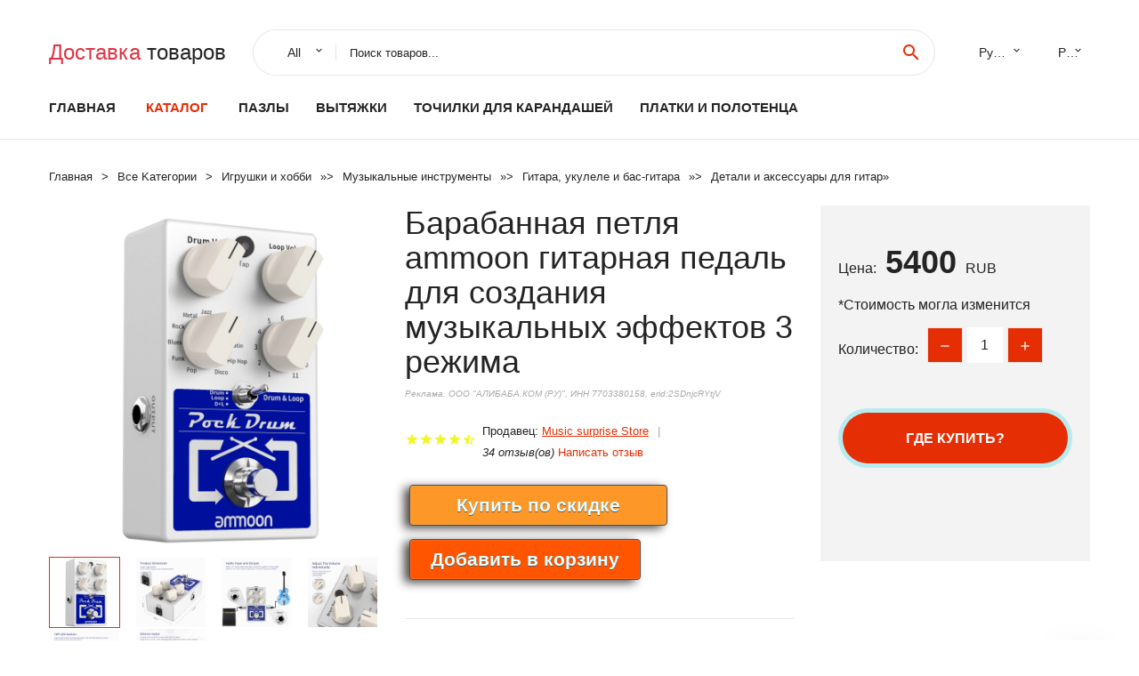

--- FILE ---
content_type: text/html; charset=utf-8
request_url: https://chinali24.ru/id-9991005001869157338.html
body_size: 8023
content:
  
<!DOCTYPE html>
<html lang="ru">
  <head>
    <title>Барабанная петля ammoon гитарная педаль для создания музыкальных эффектов 3 режима</title>
    <meta name="description" content="Отзывы и обзоры о Барабанная петля ammoon гитарная педаль для создания музыкальных эффектов 3 режима- История изменения стоиомости. Цена - 5400 Music surprise Store">
    <meta name="keywords" content="заказать, цена, отзывы, купить, Барабанная,петля,ammoon,гитарная,педаль,для,создания,музыкальных,эффектов,3,режима, алиэкспресс, фото"/>
    <link rel="canonical" href="//chinali24.ru/id-9991005001869157338.html"/>
    <meta property="og:url" content="//chinali24.ru/id-9991005001869157338.html" />
    <meta property="og:title" content="Барабанная петля ammoon гитарная педаль для создания музыкальных эффектов 3 режима" />
    <meta property="og:description" content="Отзывы и обзоры о Барабанная петля ammoon гитарная педаль для создания музыкальных эффектов 3 режима- История изменения стоиомости. Цена - 5400 Music surprise Store" />
    <meta property="og:image" content="//ae04.alicdn.com/kf/H6ee1a01a6ffb4c5da022cda26989bead7.jpg" />
    <meta charset="utf-8">
    <meta name="viewport" content="width=device-width, height=device-height, initial-scale=1.0">
    <meta http-equiv="X-UA-Compatible" content="IE=edge">
    <link rel="icon" href="/favicon.ico" type="image/x-icon">
    <link rel="dns-prefetch" href="https://1lc.ru/"/>
    <link rel="preload" href="https://aliexshop.ru/alistyle/fonts/materialdesignicons-webfont.woff2?v=1.4.57" as="font" type="font/woff2" crossorigin>
    <link rel="preload" href="https://aliexshop.ru/alistyle/fonts/MaterialIcons-Regular.woff2" as="font" type="font/woff2" crossorigin>
    <link rel="preload" href="https://aliexshop.ru/alistyle/fonts/fontawesome-webfont.woff2?v=4.7.0" as="font" type="font/woff2" crossorigin>
    <link rel="stylesheet" href="https://aliexshop.ru/alistyle/css/bootstrap.css">
    <link rel="stylesheet" href="https://aliexshop.ru/alistyle/css/style.css">
    <link rel="stylesheet" href="https://aliexshop.ru/alistyle/css/fonts.css">
    <link type="text/css" rel="stylesheet" href="https://aliexshop.ru/shopurbano/css/button.css">
    <link rel="manifest" href="/manifest.json">
    <meta name="robots" content="noarchive"/>
    <meta name="msapplication-TileColor" content="#E62E04">
    <meta name="theme-color" content="#E62E04">
    <style>.ie-panel{display: none;background: #212121;padding: 10px 0;box-shadow: 3px 3px 5px 0 rgba(0,0,0,.3);clear: both;text-align:center;position: relative;z-index: 1;} html.ie-10 .ie-panel, html.lt-ie-10 .ie-panel {display: block;}</style>
    <meta name="google-play-app" content="app-id=com.searchgoods.lexnext">
    <meta name="referrer" content="strict-origin-when-cross-origin" />
    <script src="/startapp.js"></script> 
    </head>
<body>
  
 
    <!-- <div class="preloader"> 
         <div class="preloader-body"> 
        <div class="cssload-container">
          <div class="cssload-speeding-wheel"></div>
        </div>
       </div> 
     </div>-->
    <div class="aliexpress-page">
      <header class="section page-header">
        <!--RD Navbar-->
        <div class="rd-navbar-wrap">
          <nav class="rd-navbar rd-navbar-classic" data-layout="rd-navbar-fixed" data-sm-layout="rd-navbar-fixed" data-md-layout="rd-navbar-fixed" data-lg-layout="rd-navbar-fixed" data-xl-layout="rd-navbar-static" data-xxl-layout="rd-navbar-static" data-md-device-layout="rd-navbar-fixed" data-lg-device-layout="rd-navbar-fixed" data-xl-device-layout="rd-navbar-static" data-xxl-device-layout="rd-navbar-static" data-lg-stick-up-offset="84px" data-xl-stick-up-offset="84px" data-xxl-stick-up-offset="84px" data-lg-stick-up="true" data-xl-stick-up="true" data-xxl-stick-up="true">
            <div class="rd-navbar-collapse-toggle rd-navbar-fixed-element-1" data-rd-navbar-toggle=".rd-navbar-collapse"><span></span></div>
            <div class="rd-navbar-aside-outer">
              <div class="rd-navbar-aside">
                <!--RD Navbar Brand-->
                <div class="rd-navbar-brand">
             <strong style="color: #4d4d4d !important;">
	            <a class="h5" href="/"><span class="text-danger">Доставка </span><span>товаров</span></a>	          </strong>
                </div>
                <div class="rd-navbar-aside-box rd-navbar-collapse">
                  <!--RD Navbar Search-->
                   <div class="rd-navbar-search">
                    <form class="rd-search search-with-select" action="/" target="_blank" method="POST">
                      <select class="form-input" name="type" data-constraints="@Required">
                        <option>All</option>
                      </select>
                      <div class="form-wrap">
                        <label class="form-label" for="rd-navbar-search-form-input">Поиск товаров...</label>
                        <input class="rd-navbar-search-form-input form-input" id="rd-navbar-search-form-input" type="text" name="search-aliexpress">
                        <div class="rd-search-results-live" id="rd-search-results-live"></div>
                      </div>
                      <button class="rd-search-form-submit material-icons-search" type="submit"></button>
                    </form>
                  </div>
                  <ul class="rd-navbar-selects">
                    <li>
                      <select>
                        <option>Русский</option>
                        <option>English</option>
                        <option>Español</option>
                        <option>Français</option>
                      </select>
                    </li>
                    <li>
                      <select>
                        <option>Руб.</option>
                        <option>USD</option>
                        <option>EUR</option>
                      </select>
                    </li>
                  </ul>
                </div>
              </div>
            </div>
            <div class="rd-navbar-main-outer">
              <div class="rd-navbar-main">
                  <nav itemscope itemtype="http://www.schema.org/SiteNavigationElement">
                <div class="rd-navbar-nav-wrap">
                  <!--RD Navbar Brand-->
                  <div class="rd-navbar-brand">
                    <!--Brand--><strong style="color: #4d4d4d !important;">
	            <a class="h5" href="/"><span class="text-danger">Каталог </span><span>товаров</span></a>	          </strong>
                  </div>
                  <ul itemprop="about" itemscope="" itemtype="http://schema.org/ItemList" class="rd-navbar-nav">
                    <li  itemprop="name" class="rd-nav-item"><a class="rd-nav-link" href="/" itemprop="url">Главная</a>
                    </li>
 
                    <li  itemprop="name" class="rd-nav-item active"><a class="rd-nav-link" href="/all-wholesale-products.html" itemprop="url">Каталог</a>
                    </li>
                     
    <li itemprop="name" class="rd-nav-item"><a itemprop="url" class="rd-nav-link" href="/express-catali/202000311.html">Пазлы</a>
      </li><li itemprop="name" class="rd-nav-item"><a itemprop="url" class="rd-nav-link" href="/express-catali/202004756.html">Вытяжки</a>
      </li><li itemprop="name" class="rd-nav-item"><a itemprop="url" class="rd-nav-link" href="/express-catali/202000252.html">Точилки для карандашей</a>
      </li><li itemprop="name" class="rd-nav-item"><a itemprop="url" class="rd-nav-link" href="/express-catali/202000471.html">Платки и полотенца</a>
      </li>
                  </ul>
                </div>
                </nav>
                <!--RD Navbar Panel-->
                <div class="rd-navbar-panel">
                  <!--RD Navbar Toggle-->
                  <button class="rd-navbar-toggle" data-rd-navbar-toggle=".rd-navbar-nav-wrap"><span></span></button>

                </div>
              </div>
            </div>
          </nav>
        </div>
      </header>
      

<!-- Breadcrumbs-->
      <section class="breadcrumbs">
        <div class="container">
          <ul class="breadcrumbs-path" itemscope itemtype="http://schema.org/BreadcrumbList">
            <li itemprop="itemListElement" itemscope itemtype="http://schema.org/ListItem"><a itemprop="item" href="/"><span itemprop="name">Главная</span></a><meta itemprop="position" content="0" /></li>
            <li itemprop="itemListElement" itemscope itemtype="http://schema.org/ListItem"><a itemprop="item" href="/all-wholesale-products.html"><span itemprop="name">Все Kатегории</span></a><meta itemprop="position" content="1" /></li>
            <li itemprop="itemListElement" itemscope itemtype="http://schema.org/ListItem"><a href="/express-catali/9.html" title="Игрушки и хобби" itemprop="item"><span itemprop="name">Игрушки и хобби</span></a><meta itemprop="position" content="2"></li>  » <li itemprop="itemListElement" itemscope itemtype="http://schema.org/ListItem"><a href="/express-catali/759.html" title="Музыкальные инструменты" itemprop="item"><span itemprop="name">Музыкальные инструменты</span></a><meta itemprop="position" content="3"></li>  » <li itemprop="itemListElement" itemscope itemtype="http://schema.org/ListItem"><a href="/express-catali/4835.html" title="Гитара, укулеле и бас-гитара" itemprop="item"><span itemprop="name">Гитара, укулеле и бас-гитара</span></a><meta itemprop="position" content="4"></li>  » <li itemprop="itemListElement" itemscope itemtype="http://schema.org/ListItem"><a href="/express-catali/773.html" title="Детали и аксессуары для гитар" itemprop="item"><span itemprop="name">Детали и аксессуары для гитар</span></a><meta itemprop="position" content="5"></li>  » 
          </ul>
        </div>
      </section>
  <!-- Single Product-->
      <section class="section product-single-section bg-default" itemscope itemtype="http://schema.org/Product">
        <div class="container">
          <div class="row row-30 align-items-xl-center">
            <div class="col-xl-4 col-lg-5 col-md-8" itemscope itemtype="http://schema.org/ImageObject"> 
              <!-- Slick Carousel-->
              <div class="slick-slider carousel-parent" data-loop="false" data-dots="false" data-swipe="true" data-items="1" data-child="#child-carousel" data-for="#child-carousel" >
                <div class="item"><a title="Барабанная петля ammoon гитарная педаль для создания музыкальных эффектов 3 режима" onclick="window.open('/image-zoom-1005001869157338')" target="_blank" rel="nofollow" class="ui-image-viewer-thumb-frame"><img itemprop="contentUrl" src="//ae04.alicdn.com/kf/H6ee1a01a6ffb4c5da022cda26989bead7.jpg" alt="Барабанная петля ammoon гитарная педаль для создания музыкальных эффектов 3 режима" width="510" height="523"/></a>
                </div>
                <div class="item"><img src="//ae04.alicdn.com/kf/H6ee1a01a6ffb4c5da022cda26989bead7.jpg" alt="Барабанная петля ammoon гитарная педаль для создания музыкальных эффектов 3 режима" width="510" height="523" itemprop="image"/></div><div class="item"><img src="//ae04.alicdn.com/kf/Hf7915ec011e54ce3ab72666b984d00e1l.jpg" alt="Барабанная петля ammoon гитарная педаль для создания музыкальных эффектов 3 режима" width="510" height="523" itemprop="image"/></div><div class="item"><img src="//ae04.alicdn.com/kf/Hb4252b48b572414b9d9b9391c29adfcfJ.jpg" alt="Барабанная петля ammoon гитарная педаль для создания музыкальных эффектов 3 режима" width="510" height="523" itemprop="image"/></div><div class="item"><img src="//ae04.alicdn.com/kf/He9b1ee90881041ecb2d94fee3e7bcff19.jpg" alt="Барабанная петля ammoon гитарная педаль для создания музыкальных эффектов 3 режима" width="510" height="523" itemprop="image"/></div><div class="item"><img src="//ae04.alicdn.com/kf/H3baa230d12b446e8b6467a3a9e9ff572e.jpg" alt="Барабанная петля ammoon гитарная педаль для создания музыкальных эффектов 3 режима" width="510" height="523" itemprop="image"/></div><div class="item"><img src="//ae04.alicdn.com/kf/H7c903cf30a234e638f176f19f69fd86cK.jpg" alt="Барабанная петля ammoon гитарная педаль для создания музыкальных эффектов 3 режима" width="510" height="523" itemprop="image"/></div>
             </div>
                
                <div class="slick-slider carousel-child" id="child-carousel" data-for=".carousel-parent" data-loop="false" data-dots="false" data-swipe="true" data-items="4" data-sm-items="4" data-md-items="4" data-lg-items="4" data-xl-items="4" data-xxl-items="4">
                <div class="item"><img src="//ae04.alicdn.com/kf/H6ee1a01a6ffb4c5da022cda26989bead7.jpg" alt="Барабанная петля ammoon гитарная педаль для создания музыкальных эффектов 3 режима" width="510" height="523" itemprop="image"/></div><div class="item"><img src="//ae04.alicdn.com/kf/Hf7915ec011e54ce3ab72666b984d00e1l.jpg" alt="Барабанная петля ammoon гитарная педаль для создания музыкальных эффектов 3 режима" width="510" height="523" itemprop="image"/></div><div class="item"><img src="//ae04.alicdn.com/kf/Hb4252b48b572414b9d9b9391c29adfcfJ.jpg" alt="Барабанная петля ammoon гитарная педаль для создания музыкальных эффектов 3 режима" width="510" height="523" itemprop="image"/></div><div class="item"><img src="//ae04.alicdn.com/kf/He9b1ee90881041ecb2d94fee3e7bcff19.jpg" alt="Барабанная петля ammoon гитарная педаль для создания музыкальных эффектов 3 режима" width="510" height="523" itemprop="image"/></div><div class="item"><img src="//ae04.alicdn.com/kf/H3baa230d12b446e8b6467a3a9e9ff572e.jpg" alt="Барабанная петля ammoon гитарная педаль для создания музыкальных эффектов 3 режима" width="510" height="523" itemprop="image"/></div><div class="item"><img src="//ae04.alicdn.com/kf/H7c903cf30a234e638f176f19f69fd86cK.jpg" alt="Барабанная петля ammoon гитарная педаль для создания музыкальных эффектов 3 режима" width="510" height="523" itemprop="image"/></div>
                </div>    
            </div>
            <div class="col-xl-8 col-lg-7" itemprop="offers" itemscope itemtype="http://schema.org/Offer"> 
              <div class="row row-30"> 
                <div class="col-xl-7 col-lg-12 col-md-6"> 
                  <h1 itemprop="name" class="h4 product-single-title">Барабанная петля ammoon гитарная педаль для создания музыкальных эффектов 3 режима</h1>
                  <span class="erid"></span>
                  <div class="product-rating-wrap">
                    <ul class="product-rating">
                      <li>
                        <div class="icon product-rating-icon material-icons-star"></div>
                      </li>
                      <li>
                        <div class="icon product-rating-icon material-icons-star"></div>
                      </li>
                      <li>
                        <div class="icon product-rating-icon material-icons-star"></div>
                      </li>
                      <li>
                        <div class="icon product-rating-icon material-icons-star"></div>
                      </li>
                      <li>
                        <div class="icon product-rating-icon material-icons-star_half"></div>
                      </li>
                    </ul>
                    <ul class="product-rating-list">
                      <li>Продавец: <u><a href="/sellerpage-Music+surprise+Store">Music surprise Store</a></u> </li>
                      <li><i>34 отзыв(ов)</i> <a href="#comm">Написать отзыв</a></li>
                    </ul>
                  </div>
  
                  <div class="product-single-size-wrap">
                  <span idx="1005001869157338" title="Купить"></span>
                  </div>
                  
                  <div class="product-single-share"> 
                    <hr />
                    <a class="new" href=""></a>
                    <br />
                    <div id="888"></div>
                    <script type="text/javascript" src="https://vk.com/js/api/openapi.js?162"></script>
                    <div id="vk_subscribe"></div>
                    <script type="text/javascript">
                    VK.Widgets.Subscribe("vk_subscribe", {soft: 1}, -129528158);
                    </script>
                    <p>Сохраните в закладки:</p> 
 
                    <ul class="product-single-share-list">
                     <div class="ya-share2" data-services="collections,vkontakte,facebook,odnoklassniki,moimir,twitter,whatsapp,skype,telegram" ></div>
                    </ul> </div>
                </div>
                <div class="col-xl-5 col-lg-12 col-md-6">
                  <div class="product-single-cart-box">
                    <div class="product-single-cart-pricing"><span>Цена:</span><span class="h4 product-single-cart-price" itemprop="price">5400</span><span itemprop="priceCurrency">RUB</span></div>
                    <div class="product-single-cart-saving"><span>*Стоимость могла изменится</span></div>
                    <div class="product-single-cart-quantity">
                      <p>Количество:</p>
                      <div class="stepper-modern">
                        <input type="number" data-zeros="true" value="1" min="1" max="100">
                      </div>
                    </div>
                    <span idv="1005001869157338" title="Заказать"></span>
                     
                   <ul class="product-single-cart-list">

                    </ul><br />
                     <a class="newuser" href=""></a>
                  </div>
                </div>
              </div>
            </div>
          </div>
          <script type="application/ld+json">
  [{"@context": "https://schema.org/",
  "@type": "Product",
  "name": "Барабанная петля ammoon гитарная педаль для создания музыкальных эффектов 3 режима",
  "image": "//ae04.alicdn.com/kf/H6ee1a01a6ffb4c5da022cda26989bead7.jpg",
  "brand": "Music surprise Store",
    "offers": {
    "@type": "Offer",
    "availability": "https://schema.org/InStock",
    "priceCurrency": "RUB",
    "price": "5400",
    "url":"//chinali24.ru/id-9991005001869157338.html"
  },
  "review":[  ]}
     ]
</script>
          <a class="review" href="#"></a>
           <!-- We Recommended-->
     <section class="section section-md bg-default">
        <div class="container">
          <div class="text-center">
            <p class="h4">Новое поступление</p>
          </div>
          <!-- Owl Carousel-->
          <div class="owl-carousel" data-items="1" data-sm-items="2" data-md-items="3" data-xl-items="5" data-xxl-items="6" data-margin="30" data-xxl-margin="40" data-mouse-drag="false" data-loop="false" data-autoplay="false" data-owl="{&quot;dots&quot;:true}">
          <article class="product-classic">
              <div class="product-classic-head">
                <a href="/id-99932564199625.html"><figure class="product-classic-figure"><img class="lazy" data-src="//ae04.alicdn.com/kf/HTB1EJLzXHsTMeJjSszgq6ycpFXaJ.jpg" alt="FLEOR 12 шт. ручки флейты черные 0 градусов D-образный вал флейта" width="174" height="199"/>
                </figure></a>
              </div>
              <div class="product-classic-body">
                <h4 style="font-size:1.1em;">FLEOR 12 шт. ручки флейты черные 0 градусов D-образный вал флейта</h4>
                <div class="product-classic-pricing">
                  <div class="product-classic-price">329</div>
                </div>
              </div>
            </article>
            <article class="product-classic">
              <div class="product-classic-head">
                <a href="/id-9991005004247049002.html"><figure class="product-classic-figure"><img class="lazy" data-src="//ae04.alicdn.com/kf/H41682fa0b8fc466e81bb3fd57c21b761f.jpg" alt="Cherub Wtb-004 45 45-дюймовая клавиатура для пианино с разъемом 0 25 дюйма клавиатуры Casio" width="174" height="199"/>
                </figure></a>
              </div>
              <div class="product-classic-body">
                <h4 style="font-size:1.1em;">Cherub Wtb-004 45 45-дюймовая клавиатура для пианино с разъемом 0 25 дюйма клавиатуры Casio</h4>
                <div class="product-classic-pricing">
                  <div class="product-classic-price">1355</div>
                </div>
              </div>
            </article>
            <article class="product-classic">
              <div class="product-classic-head">
                <a href="/id-9991005001873278681.html"><figure class="product-classic-figure"><img class="lazy" data-src="//ae04.alicdn.com/kf/S573a3f01351a41858699e442690f81e30.jpg" alt="Модель SH-1n 59 4-проводная Розничная упаковка и сделано в США" width="174" height="199"/>
                </figure></a>
              </div>
              <div class="product-classic-body">
                <h4 style="font-size:1.1em;">Модель SH-1n 59 4-проводная Розничная упаковка и сделано в США</h4>
                <div class="product-classic-pricing">
                  <div class="product-classic-price">9147</div>
                </div>
              </div>
            </article>
            <article class="product-classic">
              <div class="product-classic-head">
                <a href="/id-9991005003564677677.html"><figure class="product-classic-figure"><img class="lazy" data-src="//ae04.alicdn.com/kf/A20dde111cc3f4e6f9a5137afa26e0bbeZ.jpg" alt="MZ-ChGD-2/1 Чехол для гитары дредноут MEZZO" width="174" height="199"/>
                </figure></a>
              </div>
              <div class="product-classic-body">
                <h4 style="font-size:1.1em;">MZ-ChGD-2/1 Чехол для гитары дредноут MEZZO</h4>
                <div class="product-classic-pricing">
                  <div class="product-classic-price">1340</div>
                </div>
              </div>
            </article>
            <article class="product-classic">
              <div class="product-classic-head">
                <a href="/id-99932697323492.html"><figure class="product-classic-figure"><img class="lazy" data-src="//ae04.alicdn.com/kf/HTB1GZN6KVXXXXXZaXXXq6xXFXXX8.jpg" alt="JOYO PXL4 педаль гитарных эффектов программируемая система группирования 4 групп FX" width="174" height="199"/>
                </figure></a>
              </div>
              <div class="product-classic-body">
                <h4 style="font-size:1.1em;">JOYO PXL4 педаль гитарных эффектов программируемая система группирования 4 групп FX</h4>
                <div class="product-classic-pricing">
                  <div class="product-classic-price">",</div>
                </div>
              </div>
            </article>
            <article class="product-classic">
              <div class="product-classic-head">
                <a href="/id-9991005003777405000.html"><figure class="product-classic-figure"><img class="lazy" data-src="//ae04.alicdn.com/kf/Sb8f0dce88bda49649a2e2d0c6c664633H.jpg" alt="6 шт./набор наконечники для электрогитары" width="174" height="199"/>
                </figure></a>
              </div>
              <div class="product-classic-body">
                <h4 style="font-size:1.1em;">6 шт./набор наконечники для электрогитары</h4>
                <div class="product-classic-pricing">
                  <div class="product-classic-price">354</div>
                </div>
              </div>
            </article>
            <article class="product-classic">
              <div class="product-classic-head">
                <a href="/id-9991005004195247150.html"><figure class="product-classic-figure"><img class="lazy" data-src="//ae04.alicdn.com/kf/Seb57dc3598124447a2ea0c02859ee6642.jpg" alt="6 шт. Оригинальные Экзотические медиаторы для гитары" width="174" height="199"/>
                </figure></a>
              </div>
              <div class="product-classic-body">
                <h4 style="font-size:1.1em;">6 шт. Оригинальные Экзотические медиаторы для гитары</h4>
                <div class="product-classic-pricing">
                  <div class="product-classic-price">528</div>
                </div>
              </div>
            </article>
            <article class="product-classic">
              <div class="product-classic-head">
                <a href="/id-9991005003586066668.html"><figure class="product-classic-figure"><img class="lazy" data-src="//ae04.alicdn.com/kf/A1acd8dcc05134c3e9aecf861ecfa2e7er.jpg" alt="Звукосниматель Seymour Duncan &#x2759 Model TB-59 4C хамбакер бриджевый F-Spaced чёрный" width="174" height="199"/>
                </figure></a>
              </div>
              <div class="product-classic-body">
                <h4 style="font-size:1.1em;">Звукосниматель Seymour Duncan &#x2759 Model TB-59 4C хамбакер бриджевый F-Spaced чёрный</h4>
                <div class="product-classic-pricing">
                  <div class="product-classic-price">",</div>
                </div>
              </div>
            </article>
            </div>
        </div>
      </section>
       
<div style="float: left; margin-right: 20px;">
    <img src="https://ae01.alicdn.com/kf/S8e9e181f7d3446acad6d35bf8433168ep.png" alt="Music surprise Store" title="Логотип продавца">
</div>
<div>
    <h3>Music surprise Store</h3>
    <p>Магазина Music surprise Store работает с 25.06.2019. его рейтинг составлет <b>91.28</b> баллов из 100.
     В избранное добавили 8705 покупателя.
    Средний рейтинг торваров продавца 4.6  в продаже представленно <i>1989</i> наименований товаров, успешно доставлено 3693 заказов. <u>2258</u> покупателей оставили <a href="/sellerpage-Music+surprise+Store">отзывы о продавце</a>.</p>
    
</div>

 <div class="product-single-overview">
            <p class="h4">Характеристики</p>
            <div itemprop="name"><h3>Барабанная петля ammoon гитарная педаль для создания музыкальных эффектов 3 режима</h3></div>

  <h4>История изменения цены</h4><p>*Текущая стоимость 5400 уже могла изменится. Что бы узнать актуальную цену и проверить наличие товара, нажмите "Добавить в корзину"</p>
<script src="https://lyvi.ru/js/highcharts.js"></script>
<!--<script src="https://lyvi.ru/js/highcharts-3d.js"></script>-->
<script src="https://lyvi.ru/js/exporting.js"></script>

<div id="container" class="chart_wrap"></div>

<script type="text/javascript">
// Set up the chart
var chart = new Highcharts.Chart({
    chart: {
        renderTo: 'container',
        type: 'column',
        options3d: {
            enabled: true,
            alpha: 15,
            beta: 15,
            depth: 50,
            viewDistance: 25
        }
    },
    title: {
        text: 'История изменения цен'
    },
    subtitle: {
        text: '*по данным из открытых источников'
    },
    plotOptions: {
        column: {
            depth: 50
        }
    },
    series: [{
        data: [6144,6199,6254.5,6310,5590.5,6420.5,5479.5,6531.5,6586.5,5400]
    }]
});

function showValues() {
    $('#alpha-value').html(chart.options.chart.options3d.alpha);
    $('#beta-value').html(chart.options.chart.options3d.beta);
    $('#depth-value').html(chart.options.chart.options3d.depth);
}

// Activate the sliders
$('#sliders input').on('input change', function () {
    chart.options.chart.options3d[this.id] = parseFloat(this.value);
    showValues();
    chart.redraw(false);
});

showValues();
</script><div class="table-custom-responsive">
            <table class="table-custom table-custom-striped table-custom-primary">
               <thead>
                <tr>
                  <th>Месяц</th>
                  <th>Минимальная цена</th>
                  <th>Макс. стоимость</th>
                  <th>Цена</th>
                </tr>
              </thead>
                    <tbody><tr>
                   <td>Dec-17-2025</td>
                   <td>6426.97 руб.</td>
                   <td>6747.89 руб.</td>
                   <td>6586.5 руб.</td>
                   </tr>
                   <tr>
                   <td>Nov-17-2025</td>
                   <td>6372.58 руб.</td>
                   <td>6691.6 руб.</td>
                   <td>6531.5 руб.</td>
                   </tr>
                   <tr>
                   <td>Oct-17-2025</td>
                   <td>5346.21 руб.</td>
                   <td>5613.76 руб.</td>
                   <td>5479.5 руб.</td>
                   </tr>
                   <tr>
                   <td>Sep-17-2025</td>
                   <td>6264.13 руб.</td>
                   <td>6577.59 руб.</td>
                   <td>6420.5 руб.</td>
                   </tr>
                   <tr>
                   <td>Aug-17-2025</td>
                   <td>5454.63 руб.</td>
                   <td>5727.86 руб.</td>
                   <td>5590.5 руб.</td>
                   </tr>
                   <tr>
                   <td>Jul-17-2025</td>
                   <td>6156.51 руб.</td>
                   <td>6464.22 руб.</td>
                   <td>6310 руб.</td>
                   </tr>
                   <tr>
                   <td>Jun-17-2025</td>
                   <td>6102.60 руб.</td>
                   <td>6407.16 руб.</td>
                   <td>6254.5 руб.</td>
                   </tr>
                   <tr>
                   <td>May-17-2025</td>
                   <td>6048.31 руб.</td>
                   <td>6350.33 руб.</td>
                   <td>6199 руб.</td>
                   </tr>
                   <tr>
                   <td>Apr-17-2025</td>
                   <td>5994.42 руб.</td>
                   <td>6294.64 руб.</td>
                   <td>6144 руб.</td>
                   </tr>
                    </tbody>
 </table>
</div>
  
               <p class="h5">Описание товара</p>
               
              <div itemprop="description"><center><p><img src="https://ae04.alicdn.com/kf/H6ee1a01a6ffb4c5da022cda26989bead7.jpg" alt="Барабанная петля ammoon гитарная педаль для создания музыкальных эффектов 3 режима"/><img src="https://ae04.alicdn.com/kf/Hf7915ec011e54ce3ab72666b984d00e1l.jpg" alt="Барабанная петля ammoon гитарная педаль для создания музыкальных эффектов 3 режима"/><img src="https://ae04.alicdn.com/kf/Hb4252b48b572414b9d9b9391c29adfcfJ.jpg" alt="Барабанная петля ammoon гитарная педаль для создания музыкальных эффектов 3 режима"/><img src="https://ae04.alicdn.com/kf/He9b1ee90881041ecb2d94fee3e7bcff19.jpg" alt="Барабанная петля ammoon гитарная педаль для создания музыкальных эффектов 3 режима"/><img src="https://ae04.alicdn.com/kf/H3baa230d12b446e8b6467a3a9e9ff572e.jpg" alt="Барабанная петля ammoon гитарная педаль для создания музыкальных эффектов 3 режима"/><img src="https://ae04.alicdn.com/kf/H7c903cf30a234e638f176f19f69fd86cK.jpg" alt="Барабанная петля ammoon гитарная педаль для создания музыкальных эффектов 3 режима"/></center> <hr /><p></p></div>
            </section> 
            <a class="review" href="#"></a>
             <a name="comm"></a>
         <div class="container">
          <div class="row row-30 align-items-xl-center">
            <div class="col-xl-4 col-lg-5 col-md-8">
  
     <script src="https://ajax.googleapis.com/ajax/libs/jquery/3.1.0/jquery.min.js"></script> </div></div></div><hr /> 

 <div class="container">
  <p>Смотрите так же другие товары: </p>
          <ul class="breadcrumbs-path" >
             
            <li itemprop="itemListElement" itemscope itemtype="http://schema.org/ListItem"><a href="/express-catali/9.html" title="Игрушки и хобби" itemprop="item"><span itemprop="name">Игрушки и хобби</span></a><meta itemprop="position" content="2"></li>  » <li itemprop="itemListElement" itemscope itemtype="http://schema.org/ListItem"><a href="/express-catali/759.html" title="Музыкальные инструменты" itemprop="item"><span itemprop="name">Музыкальные инструменты</span></a><meta itemprop="position" content="3"></li>  » <li itemprop="itemListElement" itemscope itemtype="http://schema.org/ListItem"><a href="/express-catali/4835.html" title="Гитара, укулеле и бас-гитара" itemprop="item"><span itemprop="name">Гитара, укулеле и бас-гитара</span></a><meta itemprop="position" content="4"></li>  » <li itemprop="itemListElement" itemscope itemtype="http://schema.org/ListItem"><a href="/express-catali/773.html" title="Детали и аксессуары для гитар" itemprop="item"><span itemprop="name">Детали и аксессуары для гитар</span></a><meta itemprop="position" content="5"></li>  » 
          </ul>
        </div>
        
  <footer class="section footer">
        <div class="footer-aside bg-primary">
          <div class="container">
            <div class="row row-40 align-items-center">
              <div class="col-xl-4 text-center text-xl-left">
                <p class="h4"><a href="/">chinali24.ru</a></p>
                 Проверка рейтинга продацов, отзывы покупателей и обзоры товаров. *Сайт chinali24.ru НЕ является интернет-магазином, данная витрина всего лишь содержит ссылки на <strong>официальный сайт Aliexpress</strong> | 2026              </div>
              <div class="col-xxl-5 col-xl-4 col-lg-6">
                 <a href="/catxxxx.xml" rel="nofollow">Карта сайта</a>
                <div id="results"></div>
              </div>
              <div class="col-xxl-3 col-xl-4 col-lg-6">
                <ul class="list-social">
                  <li><a class="icon link-social fa fa-facebook-f" href="#"></a></li>
                  <li><a class="icon link-social fa fa-twitter" href="#"></a></li>
                  <li><a class="icon link-social fa fa-youtube" href="#"></a></li>
                  <li><a class="icon link-social fa fa-linkedin" href="#"></a></li>
                  <li><a class="icon link-social fa fa-google-plus" href="#"></a></li>
                </ul>
              </div>
            </div>
             <br /><br /><br />
                    </div>

        </div>

      </footer>
    </div>
    <div class="snackbars" id="form-output-global"></div>
     </body>
     
    <script src="//aliexshop.ru/alistyle/js/core.min.js"></script> 
    <script src="//aliexshop.ru/alistyle/js/allcart-777.js"></script> 
    <script async defer src="//aliexshop.ru/alistyle/js/script.js"></script>
    <script async defer src="//yastatic.net/es5-shims/0.0.2/es5-shims.min.js"></script>
    <script async defer src="//yastatic.net/share2/share.js"></script>
    <script async defer data-pin-hover="true" src="//assets.pinterest.com/js/pinit.js"></script>
    <script type="text/javascript">
    document.addEventListener("DOMContentLoaded", function() {
  var lazyloadImages;    

  if ("IntersectionObserver" in window) {
    lazyloadImages = document.querySelectorAll(".lazy");
    var imageObserver = new IntersectionObserver(function(entries, observer) {
      entries.forEach(function(entry) {
        if (entry.isIntersecting) {
          var image = entry.target;
          image.src = image.dataset.src;
          image.classList.remove("lazy");
          imageObserver.unobserve(image);
        }
      });
    });

    lazyloadImages.forEach(function(image) {
      imageObserver.observe(image);
    });
  } else {  
    var lazyloadThrottleTimeout;
    lazyloadImages = document.querySelectorAll(".lazy");
    
    function lazyload () {
      if(lazyloadThrottleTimeout) {
        clearTimeout(lazyloadThrottleTimeout);
      }    

      lazyloadThrottleTimeout = setTimeout(function() {
        var scrollTop = window.pageYOffset;
        lazyloadImages.forEach(function(img) {
            if(img.offsetTop < (window.innerHeight + scrollTop)) {
              img.src = img.dataset.src;
              img.classList.remove('lazy');
            }
        });
        if(lazyloadImages.length == 0) { 
          document.removeEventListener("scroll", lazyload);
          window.removeEventListener("resize", lazyload);
          window.removeEventListener("orientationChange", lazyload);
        }
      }, 20);
    }

    document.addEventListener("scroll", lazyload);
    window.addEventListener("resize", lazyload);
    window.addEventListener("orientationChange", lazyload);
  }
})
</script>
 
<script>
new Image().src = "//counter.yadro.ru/hit?r"+
escape(document.referrer)+((typeof(screen)=="undefined")?"":
";s"+screen.width+"*"+screen.height+"*"+(screen.colorDepth?
screen.colorDepth:screen.pixelDepth))+";u"+escape(document.URL)+
";h"+escape(document.title.substring(0,150))+
";"+Math.random();</script>
 
 
</html>
